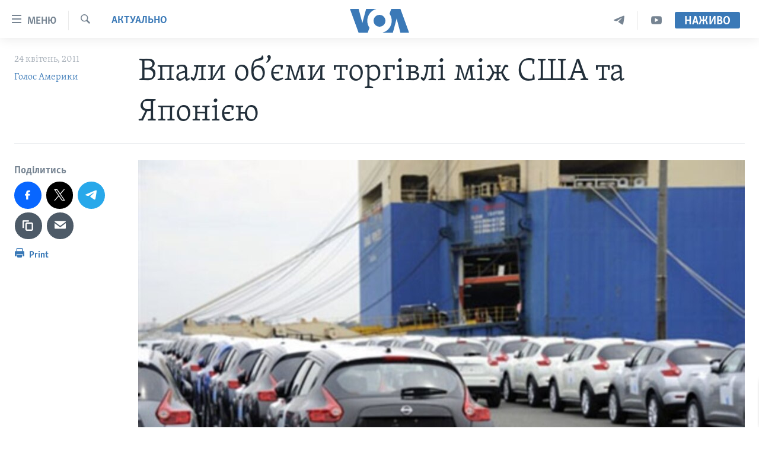

--- FILE ---
content_type: text/html; charset=utf-8
request_url: https://www.holosameryky.com/captcha/ajax.html
body_size: 625
content:
<!DOCTYPE html>
<html>
<head>
<title>Каптча</title>
<meta charset="utf-8" />
<link href="/Content/responsive/VOA/uk-UA/VOA-uk-UA.css?&amp;av=0.0.0.0&amp;cb=304" rel="stylesheet"/>
</head>
<body>
<img class="form__captcha-img" src="/captcha/Q9UOR9TSNW5PEFAU3TIAI6BJG.png?rand=667332502" alt="Зображення завдання каптча"/>
<input class="form__input form__input--captcha" type="text" name="simple-captcha-response" data-empty-message="Будь ласка введіть результати." data-format-message="В результаті має вийти додатне число." maxlength="2"/>
<input class="form__input m-t-sm" type="hidden" name="simple-captcha-identifier" value="Q9UOR9TSNW5PEFAU3TIAI6BJG"/>
</body>
</html>